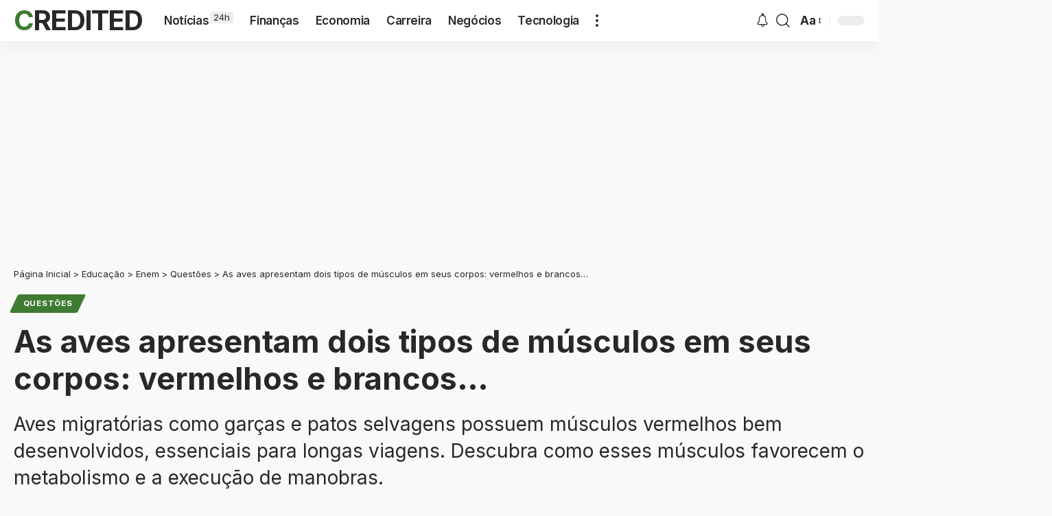

--- FILE ---
content_type: text/html; charset=UTF-8
request_url: https://credited.com.br/educacao/enem/questoes/as-aves-apresentam-dois-tipos-de-musculos-em-seus-corpos-vermelhos-e-brancos/
body_size: 15408
content:
<!DOCTYPE html><html lang="pt-BR" prefix="og: https://ogp.me/ns#"><head><meta charset="UTF-8" /><meta http-equiv="X-UA-Compatible" content="IE=edge" /><meta name="viewport" content="width=device-width, initial-scale=1.0" /><link rel="profile" href="https://gmpg.org/xfn/11" /><title>As aves apresentam dois tipos de músculos em seus corpos: vermelhos e brancos... - Credited</title><meta name="description" content="Aves migratórias como garças e patos selvagens possuem músculos vermelhos bem desenvolvidos, essenciais para longas viagens. Descubra como esses músculos favorecem o metabolismo e a execução de manobras."/><meta name="robots" content="follow, index, max-snippet:-1, max-video-preview:-1, max-image-preview:large"/><link rel="preload" as="style" onload="this.onload=null;this.rel='stylesheet'" id="rb-preload-gfonts" href="https://fonts.googleapis.com/css?family=Inter%3A200%2C300%2C400%2C500%2C600%2C700%2C800%2C900%2C100italic%2C200italic%2C300italic%2C400italic%2C500italic%2C600italic%2C700italic%2C800italic%2C900italic%7COxygen%3A400%2C700%7CEncode+Sans+Condensed%3A400%2C500%2C600%2C700%2C800&amp;display=swap" crossorigin><noscript><link rel="stylesheet" href="https://fonts.googleapis.com/css?family=Inter%3A200%2C300%2C400%2C500%2C600%2C700%2C800%2C900%2C100italic%2C200italic%2C300italic%2C400italic%2C500italic%2C600italic%2C700italic%2C800italic%2C900italic%7COxygen%3A400%2C700%7CEncode+Sans+Condensed%3A400%2C500%2C600%2C700%2C800&amp;display=swap"></noscript><link rel="canonical" href="https://credited.com.br/educacao/enem/questoes/as-aves-apresentam-dois-tipos-de-musculos-em-seus-corpos-vermelhos-e-brancos/" /><meta property="og:locale" content="pt_BR" /><meta property="og:type" content="article" /><meta property="og:title" content="As aves apresentam dois tipos de músculos em seus corpos: vermelhos e brancos... - Credited" /><meta property="og:description" content="Aves migratórias como garças e patos selvagens possuem músculos vermelhos bem desenvolvidos, essenciais para longas viagens. Descubra como esses músculos favorecem o metabolismo e a execução de manobras." /><meta property="og:url" content="https://credited.com.br/educacao/enem/questoes/as-aves-apresentam-dois-tipos-de-musculos-em-seus-corpos-vermelhos-e-brancos/" /><meta property="og:site_name" content="Credited" /><meta property="article:section" content="Questões" /><meta property="og:updated_time" content="2025-09-07T18:24:05-03:00" /><meta property="article:published_time" content="2023-11-15T01:21:16-03:00" /><meta property="article:modified_time" content="2025-09-07T18:24:05-03:00" /><meta name="twitter:card" content="summary_large_image" /><meta name="twitter:title" content="As aves apresentam dois tipos de músculos em seus corpos: vermelhos e brancos... - Credited" /><meta name="twitter:description" content="Aves migratórias como garças e patos selvagens possuem músculos vermelhos bem desenvolvidos, essenciais para longas viagens. Descubra como esses músculos favorecem o metabolismo e a execução de manobras." /><meta name="twitter:label1" content="Escrito por" /><meta name="twitter:data1" content="Redação" /><meta name="twitter:label2" content="Tempo para leitura" /><meta name="twitter:data2" content="Menos de um minuto" /> <script type="application/ld+json" class="rank-math-schema">{"@context":"https://schema.org","@graph":[{"@type":"Organization","@id":"https://credited.com.br/#organization","name":"Credited","logo":{"@type":"ImageObject","@id":"https://credited.com.br/#logo","url":"https://credited.com.br/wp-content/uploads/2024/04/icone.webp","contentUrl":"https://credited.com.br/wp-content/uploads/2024/04/icone.webp","caption":"Credited","inLanguage":"pt-BR","width":"512","height":"512"}},{"@type":"WebSite","@id":"https://credited.com.br/#website","url":"https://credited.com.br","name":"Credited","publisher":{"@id":"https://credited.com.br/#organization"},"inLanguage":"pt-BR"},{"@type":"BreadcrumbList","@id":"https://credited.com.br/educacao/enem/questoes/as-aves-apresentam-dois-tipos-de-musculos-em-seus-corpos-vermelhos-e-brancos/#breadcrumb","itemListElement":[{"@type":"ListItem","position":"1","item":{"@id":"https://credited.com.br","name":"P\u00e1gina Inicial"}},{"@type":"ListItem","position":"2","item":{"@id":"https://credited.com.br/educacao/","name":"Educa\u00e7\u00e3o"}},{"@type":"ListItem","position":"3","item":{"@id":"https://credited.com.br/educacao/enem/","name":"Enem"}},{"@type":"ListItem","position":"4","item":{"@id":"https://credited.com.br/educacao/enem/questoes/","name":"Quest\u00f5es"}},{"@type":"ListItem","position":"5","item":{"@id":"https://credited.com.br/educacao/enem/questoes/as-aves-apresentam-dois-tipos-de-musculos-em-seus-corpos-vermelhos-e-brancos/","name":"As aves apresentam dois tipos de m\u00fasculos em seus corpos: vermelhos e brancos&#8230;"}}]},{"@type":"WebPage","@id":"https://credited.com.br/educacao/enem/questoes/as-aves-apresentam-dois-tipos-de-musculos-em-seus-corpos-vermelhos-e-brancos/#webpage","url":"https://credited.com.br/educacao/enem/questoes/as-aves-apresentam-dois-tipos-de-musculos-em-seus-corpos-vermelhos-e-brancos/","name":"As aves apresentam dois tipos de m\u00fasculos em seus corpos: vermelhos e brancos... - Credited","datePublished":"2023-11-15T01:21:16-03:00","dateModified":"2025-09-07T18:24:05-03:00","isPartOf":{"@id":"https://credited.com.br/#website"},"inLanguage":"pt-BR","breadcrumb":{"@id":"https://credited.com.br/educacao/enem/questoes/as-aves-apresentam-dois-tipos-de-musculos-em-seus-corpos-vermelhos-e-brancos/#breadcrumb"}},{"@type":"Person","@id":"https://credited.com.br/author/redacao/","name":"Reda\u00e7\u00e3o","url":"https://credited.com.br/author/redacao/","image":{"@type":"ImageObject","@id":"https://credited.com.br/wp-content/uploads/letter-avatar/fb323fb5020839f076581e9763aca554.svg","url":"https://credited.com.br/wp-content/uploads/letter-avatar/fb323fb5020839f076581e9763aca554.svg","caption":"Reda\u00e7\u00e3o","inLanguage":"pt-BR"},"worksFor":{"@id":"https://credited.com.br/#organization"}},{"@type":"Article","headline":"As aves apresentam dois tipos de m\u00fasculos em seus corpos: vermelhos e brancos... - Credited","datePublished":"2023-11-15T01:21:16-03:00","dateModified":"2025-09-07T18:24:05-03:00","articleSection":"Quest\u00f5es","author":{"@id":"https://credited.com.br/author/redacao/","name":"Reda\u00e7\u00e3o"},"publisher":{"@id":"https://credited.com.br/#organization"},"description":"Aves migrat\u00f3rias como gar\u00e7as e patos selvagens possuem m\u00fasculos vermelhos bem desenvolvidos, essenciais para longas viagens. Descubra como esses m\u00fasculos favorecem o metabolismo e a execu\u00e7\u00e3o de manobras.","name":"As aves apresentam dois tipos de m\u00fasculos em seus corpos: vermelhos e brancos... - Credited","@id":"https://credited.com.br/educacao/enem/questoes/as-aves-apresentam-dois-tipos-de-musculos-em-seus-corpos-vermelhos-e-brancos/#richSnippet","isPartOf":{"@id":"https://credited.com.br/educacao/enem/questoes/as-aves-apresentam-dois-tipos-de-musculos-em-seus-corpos-vermelhos-e-brancos/#webpage"},"inLanguage":"pt-BR","mainEntityOfPage":{"@id":"https://credited.com.br/educacao/enem/questoes/as-aves-apresentam-dois-tipos-de-musculos-em-seus-corpos-vermelhos-e-brancos/#webpage"}}]}</script> <link rel='dns-prefetch' href='//partner.googleadservices.com' /><link rel='dns-prefetch' href='//tpc.googlesyndication.com' /><link rel='dns-prefetch' href='//adservice.google.com' /><link rel='dns-prefetch' href='//googleads.g.doubleclick.net' /><link rel='dns-prefetch' href='//gstatic.com' /><link rel='dns-prefetch' href='//fundingchoicesmessages.google.com' /><link rel='preconnect' href='//pagead2.googlesyndication.com' /><link rel='preconnect' href='//googleads.g.doubleclick.net' /><link rel='preconnect' href='//www.googletagmanager.com' /><link rel='preconnect' href='//fonts.gstatic.com' /><link rel='preconnect' href='//fonts.googleapis.com' /><link rel="alternate" type="application/rss+xml" title="Feed para Credited &raquo;" href="https://credited.com.br/feed/" /><link rel="alternate" type="application/rss+xml" title="Feed de comentários para Credited &raquo;" href="https://credited.com.br/comments/feed/" /><link rel="alternate" type="application/rss+xml" title="Feed de comentários para Credited &raquo; As aves apresentam dois tipos de músculos em seus corpos: vermelhos e brancos&#8230;" href="https://credited.com.br/educacao/enem/questoes/as-aves-apresentam-dois-tipos-de-musculos-em-seus-corpos-vermelhos-e-brancos/feed/" /><link rel="alternate" title="oEmbed (JSON)" type="application/json+oembed" href="https://credited.com.br/wp-json/oembed/1.0/embed?url=https%3A%2F%2Fcredited.com.br%2Feducacao%2Fenem%2Fquestoes%2Fas-aves-apresentam-dois-tipos-de-musculos-em-seus-corpos-vermelhos-e-brancos%2F" /><link rel="alternate" title="oEmbed (XML)" type="text/xml+oembed" href="https://credited.com.br/wp-json/oembed/1.0/embed?url=https%3A%2F%2Fcredited.com.br%2Feducacao%2Fenem%2Fquestoes%2Fas-aves-apresentam-dois-tipos-de-musculos-em-seus-corpos-vermelhos-e-brancos%2F&#038;format=xml" /><link data-optimized="2" rel="stylesheet" href="https://credited.com.br/wp-content/litespeed/css/e27ad29ecdf3f241caff06819c436c75.css?ver=65e1f" /> <script id="post-views-counter-frontend-js-before" type="litespeed/javascript">var pvcArgsFrontend={"mode":"js","postID":17406,"requestURL":"https:\/\/credited.com.br\/wp-admin\/admin-ajax.php","nonce":"5b5b98547e","dataStorage":"cookies","multisite":!1,"path":"\/","domain":""}</script> <link rel="preload" href="https://credited.com.br/wp-content/themes/foxiz/assets/fonts/icons.woff2?ver=2.5.0" as="font" type="font/woff2" crossorigin="anonymous"><link rel="https://api.w.org/" href="https://credited.com.br/wp-json/" /><link rel="alternate" title="JSON" type="application/json" href="https://credited.com.br/wp-json/wp/v2/posts/17406" /><link rel="EditURI" type="application/rsd+xml" title="RSD" href="https://credited.com.br/xmlrpc.php?rsd" /><meta name="generator" content="WordPress 6.9" /><link rel='shortlink' href='https://credited.com.br/?p=17406' /><meta name="generator" content="auto-sizes 1.7.0"><meta name="generator" content="dominant-color-images 1.2.0"><meta name="generator" content="performance-lab 4.0.1; plugins: auto-sizes, dominant-color-images, performant-translations, speculation-rules, web-worker-offloading, webp-uploads"><meta name="generator" content="performant-translations 1.2.0"><meta name="generator" content="web-worker-offloading 0.2.0"><meta name="generator" content="webp-uploads 2.6.1"><meta name="generator" content="speculation-rules 1.6.0">
 <script async src="https://www.googletagmanager.com/gtag/js?id=G-NCC2BHGMEY"></script> <script>window.dataLayer = window.dataLayer || [];

					function gtag() {
						dataLayer.push(arguments);
					}

					gtag('js', new Date());
					gtag('config', 'G-NCC2BHGMEY');</script> <link rel="amphtml" href="https://credited.com.br/educacao/enem/questoes/as-aves-apresentam-dois-tipos-de-musculos-em-seus-corpos-vermelhos-e-brancos/?amp=1"><link rel="icon" href="https://credited.com.br/wp-content/uploads/2024/04/cropped-icone-32x32.webp" sizes="32x32" /><link rel="icon" href="https://credited.com.br/wp-content/uploads/2024/04/cropped-icone-192x192.webp" sizes="192x192" /><link rel="apple-touch-icon" href="https://credited.com.br/wp-content/uploads/2024/04/cropped-icone-180x180.webp" /><meta name="msapplication-TileImage" content="https://credited.com.br/wp-content/uploads/2024/04/cropped-icone-270x270.webp" /> <script async src="https://pagead2.googlesyndication.com/pagead/js/adsbygoogle.js?client=ca-pub-2388923980037875" crossorigin="anonymous"></script> </head><body class="wp-singular post-template-default single single-post postid-17406 single-format-standard wp-custom-logo wp-embed-responsive wp-theme-foxiz wp-child-theme-foxiz-child elementor-default elementor-kit-14672 menu-ani-1 hover-ani-1 btn-ani-1 btn-transform-1 is-rm-1 lmeta-dot loader-1 dark-sw-1 mtax-1 toc-smooth is-hd-1 is-standard-1a is-backtop none-m-backtop  dark-opacity is-jscount" data-theme="browser"> <script type="litespeed/javascript">(function(){const yesStorage=()=>{let storage;try{storage=window.localStorage;storage.setItem('__rbStorageSet','x');storage.removeItem('__rbStorageSet');return!0}catch{return!1}};let currentMode=null;const darkModeID='RubyDarkMode';currentMode=yesStorage()?localStorage.getItem(darkModeID)||null:'default';if(!currentMode){if(window.matchMedia&&yesStorage()){currentMode=window.matchMedia('(prefers-color-scheme: dark)').matches?'dark':'default';localStorage.setItem(darkModeID,currentMode)}}
document.body.setAttribute('data-theme',currentMode==='dark'?'dark':'default')})()</script> <div class="site-outer"><div id="site-header" class="header-wrap rb-section header-set-1 header-1 header-wrapper style-shadow has-quick-menu"><aside id="rb-privacy" class="privacy-bar privacy-left"><div class="privacy-inner"><div class="privacy-content">Ao utilizar este site, você concorda com a <a href="https://credited.com.br/politica-de-privacidade/">Política de Privacidade</a> e os <a href="https://credited.com.br/termos-de-uso/">Termos de Uso</a>.</div><div class="privacy-dismiss"><a id="privacy-trigger" href="#" role="button" class="privacy-dismiss-btn is-btn"><span>Aceitar</span></a></div></div></aside><div class="reading-indicator"><span id="reading-progress"></span></div><div id="navbar-outer" class="navbar-outer"><div id="sticky-holder" class="sticky-holder"><div class="navbar-wrap"><div class="rb-container edge-padding"><div class="navbar-inner"><div class="navbar-left"><div class="logo-wrap is-text-logo site-branding"><p class="logo-title h1">
<a href="https://credited.com.br/" title="Credited">Credited</a></p><p class="site-description is-hidden">Portal de conteúdos confiáveis</p></div><nav id="site-navigation" class="main-menu-wrap" aria-label="main menu"><ul id="menu-main" class="main-menu rb-menu large-menu" itemscope itemtype="https://www.schema.org/SiteNavigationElement"><li id="menu-item-65878" class="menu-item menu-item-type-custom menu-item-object-custom menu-item-65878"><a href="https://credited.com.br/noticias/"><span>Notícias<span class="menu-sub-title meta-text">24h</span></span></a></li><li id="menu-item-17178" class="menu-item menu-item-type-taxonomy menu-item-object-category menu-item-17178"><a href="https://credited.com.br/financas/"><span>Finanças</span></a></li><li id="menu-item-22724" class="menu-item menu-item-type-taxonomy menu-item-object-category menu-item-22724"><a href="https://credited.com.br/economia/"><span>Economia</span></a></li><li id="menu-item-22725" class="menu-item menu-item-type-taxonomy menu-item-object-category menu-item-22725"><a href="https://credited.com.br/carreira/"><span>Carreira</span></a></li><li id="menu-item-22727" class="menu-item menu-item-type-taxonomy menu-item-object-category menu-item-22727"><a href="https://credited.com.br/negocios/"><span>Negócios</span></a></li><li id="menu-item-22726" class="menu-item menu-item-type-taxonomy menu-item-object-category menu-item-22726"><a href="https://credited.com.br/tecnologia/"><span>Tecnologia</span></a></li></ul></nav><div class="more-section-outer menu-has-child-flex menu-has-child-mega-columns layout-col-4">
<a class="more-trigger icon-holder" href="#" rel="nofollow" role="button" data-title="Mais" aria-label="more">
<span class="dots-icon"><span></span><span></span><span></span></span> </a><div id="rb-more" class="more-section flex-dropdown"><div class="more-section-inner"><div class="more-content"><div class="header-search-form is-form-layout">
<span class="h5">Pesquisar</span><form method="get" action="https://credited.com.br/" class="rb-search-form"  data-search="post" data-limit="0" data-follow="0" data-tax="category" data-dsource="0"  data-ptype=""><div class="search-form-inner"><span class="search-icon"><i class="rbi rbi-search" aria-hidden="true"></i></span><span class="search-text"><input type="text" class="field" placeholder="O que você procura?" value="" name="s"/></span><span class="rb-search-submit"><input type="submit" value="Pesquisar"/><i class="rbi rbi-cright" aria-hidden="true"></i></span></div></form></div><div class="mega-columns"><div class="more-col"><div id="nav_menu-11" class="rb-section clearfix widget_nav_menu"><div class="menu-more-1-container"><ul id="menu-more-1" class="menu"><li id="menu-item-22728" class="menu-item menu-item-type-taxonomy menu-item-object-category menu-item-22728"><a href="https://credited.com.br/animais/"><span>Animais</span></a></li><li id="menu-item-22729" class="menu-item menu-item-type-taxonomy menu-item-object-category menu-item-22729"><a href="https://credited.com.br/automoveis/"><span>Automóveis</span></a></li><li id="menu-item-22730" class="menu-item menu-item-type-taxonomy menu-item-object-category menu-item-22730"><a href="https://credited.com.br/casa-e-decoracao/"><span>Casa e Decoração</span></a></li><li id="menu-item-22731" class="menu-item menu-item-type-taxonomy menu-item-object-category menu-item-22731"><a href="https://credited.com.br/ciencia/"><span>Ciência</span></a></li><li id="menu-item-22740" class="menu-item menu-item-type-taxonomy menu-item-object-category current-post-ancestor menu-item-22740"><a href="https://credited.com.br/educacao/"><span>Educação</span></a></li></ul></div></div></div><div class="more-col"><div id="nav_menu-12" class="rb-section clearfix widget_nav_menu"><div class="menu-more-2-container"><ul id="menu-more-2" class="menu"><li id="menu-item-22737" class="menu-item menu-item-type-taxonomy menu-item-object-category menu-item-22737"><a href="https://credited.com.br/entretenimento/"><span>Entretenimento</span></a></li><li id="menu-item-22738" class="menu-item menu-item-type-taxonomy menu-item-object-category menu-item-22738"><a href="https://credited.com.br/gastronomia/"><span>Gastronomia</span></a></li><li id="menu-item-22739" class="menu-item menu-item-type-taxonomy menu-item-object-category menu-item-22739"><a href="https://credited.com.br/guia-de-compras/"><span>Guia de Compras</span></a></li><li id="menu-item-22741" class="menu-item menu-item-type-taxonomy menu-item-object-category menu-item-22741"><a href="https://credited.com.br/marketing-digital/"><span>Marketing Digital</span></a></li><li id="menu-item-22742" class="menu-item menu-item-type-taxonomy menu-item-object-category menu-item-22742"><a href="https://credited.com.br/mensagens/"><span>Mensagens</span></a></li></ul></div></div></div><div class="more-col"><div id="nav_menu-13" class="rb-section clearfix widget_nav_menu"><div class="menu-more-3-container"><ul id="menu-more-3" class="menu"><li id="menu-item-22743" class="menu-item menu-item-type-taxonomy menu-item-object-category menu-item-22743"><a href="https://credited.com.br/nomes-e-apelidos/"><span>Nomes e Apelidos</span></a></li><li id="menu-item-22744" class="menu-item menu-item-type-taxonomy menu-item-object-category menu-item-22744"><a href="https://credited.com.br/relacionamentos/"><span>Relacionamentos</span></a></li><li id="menu-item-22745" class="menu-item menu-item-type-taxonomy menu-item-object-category menu-item-22745"><a href="https://credited.com.br/saude/"><span>Saúde</span></a></li><li id="menu-item-22747" class="menu-item menu-item-type-taxonomy menu-item-object-category menu-item-22747"><a href="https://credited.com.br/significados/"><span>Significados</span></a></li><li id="menu-item-22746" class="menu-item menu-item-type-taxonomy menu-item-object-category menu-item-22746"><a href="https://credited.com.br/simbolos-e-emojis/"><span>Símbolos e Emojis</span></a></li></ul></div></div></div><div class="more-col"><div id="nav_menu-16" class="rb-section clearfix widget_nav_menu"><div class="menu-more-4-container"><ul id="menu-more-4" class="menu"><li id="menu-item-22749" class="menu-item menu-item-type-taxonomy menu-item-object-category menu-item-22749"><a href="https://credited.com.br/telecomunicacoes/"><span>Telecomunicações</span></a></li><li id="menu-item-22750" class="menu-item menu-item-type-taxonomy menu-item-object-category menu-item-22750"><a href="https://credited.com.br/utilidades/"><span>Utilidades</span></a></li><li id="menu-item-22752" class="menu-item menu-item-type-taxonomy menu-item-object-category menu-item-22752"><a href="https://credited.com.br/ferramentas/"><span>Ferramentas</span></a></li><li id="menu-item-62554" class="menu-item menu-item-type-custom menu-item-object-custom menu-item-62554"><a href="https://credited.com.br/story/"><span>Web Stories</span></a></li></ul></div></div></div></div></div><div class="collapse-footer"><div class="collapse-footer-menu"><ul id="menu-sobre" class="collapse-footer-menu-inner"><li id="menu-item-8562" class="menu-item menu-item-type-post_type menu-item-object-page menu-item-8562"><a href="https://credited.com.br/contato/"><span>Contato</span></a></li><li id="menu-item-22714" class="menu-item menu-item-type-post_type menu-item-object-page menu-item-22714"><a href="https://credited.com.br/politica-de-privacidade/"><span>Política de Privacidade</span></a></li><li id="menu-item-22715" class="menu-item menu-item-type-post_type menu-item-object-page menu-item-22715"><a href="https://credited.com.br/termos-de-uso/"><span>Termos de Uso</span></a></li></ul></div></div></div></div></div></div><div class="navbar-right"><div class="wnav-holder header-dropdown-outer"><div class="dropdown-trigger notification-icon notification-trigger">
<span class="notification-icon-inner" data-title="Notificação">
<span class="notification-icon-holder">
<i class="rbi rbi-notification wnav-icon" aria-hidden="true"></i>
<span class="notification-info"></span>
</span>
</span></div><div class="header-dropdown notification-dropdown"><div class="notification-popup"><div class="notification-header">
<span class="h4">Notificação</span></div><div class="notification-content"><div class="scroll-holder"><div class="rb-notification ecat-l-dot is-feat-right" data-interval="12"></div></div></div></div></div></div><div class="wnav-holder w-header-search header-dropdown-outer">
<a href="#" role="button" data-title="Pesquisar" class="icon-holder header-element search-btn more-trigger" aria-label="Search">
<i class="rbi rbi-search wnav-icon" aria-hidden="true"></i>							</a></div><div class="wnav-holder font-resizer">
<a href="#" role="button" class="font-resizer-trigger" data-title="Redimensionador de fontes"><span class="screen-reader-text">Redimensionador de fontes</span><strong>Aa</strong></a></div><div class="dark-mode-toggle-wrap"><div class="dark-mode-toggle">
<span class="dark-mode-slide">
<i class="dark-mode-slide-btn mode-icon-dark" data-title="Mudar para Luz"><svg class="svg-icon svg-mode-dark" aria-hidden="true" role="img" focusable="false" xmlns="http://www.w3.org/2000/svg" viewBox="0 0 1024 1024"><path fill="currentColor" d="M968.172 426.83c-2.349-12.673-13.274-21.954-26.16-22.226-12.876-0.22-24.192 8.54-27.070 21.102-27.658 120.526-133.48 204.706-257.334 204.706-145.582 0-264.022-118.44-264.022-264.020 0-123.86 84.18-229.676 204.71-257.33 12.558-2.88 21.374-14.182 21.102-27.066s-9.548-23.81-22.22-26.162c-27.996-5.196-56.654-7.834-85.176-7.834-123.938 0-240.458 48.266-328.098 135.904-87.638 87.638-135.902 204.158-135.902 328.096s48.264 240.458 135.902 328.096c87.64 87.638 204.16 135.904 328.098 135.904s240.458-48.266 328.098-135.904c87.638-87.638 135.902-204.158 135.902-328.096 0-28.498-2.638-57.152-7.828-85.17z"></path></svg></i>
<i class="dark-mode-slide-btn mode-icon-default" data-title="Mudar para Escuro"><svg class="svg-icon svg-mode-light" aria-hidden="true" role="img" focusable="false" xmlns="http://www.w3.org/2000/svg" viewBox="0 0 232.447 232.447"><path fill="currentColor" d="M116.211,194.8c-4.143,0-7.5,3.357-7.5,7.5v22.643c0,4.143,3.357,7.5,7.5,7.5s7.5-3.357,7.5-7.5V202.3 C123.711,198.157,120.354,194.8,116.211,194.8z" /><path fill="currentColor" d="M116.211,37.645c4.143,0,7.5-3.357,7.5-7.5V7.505c0-4.143-3.357-7.5-7.5-7.5s-7.5,3.357-7.5,7.5v22.641 C108.711,34.288,112.068,37.645,116.211,37.645z" /><path fill="currentColor" d="M50.054,171.78l-16.016,16.008c-2.93,2.929-2.931,7.677-0.003,10.606c1.465,1.466,3.385,2.198,5.305,2.198 c1.919,0,3.838-0.731,5.302-2.195l16.016-16.008c2.93-2.929,2.931-7.677,0.003-10.606C57.731,168.852,52.982,168.851,50.054,171.78 z" /><path fill="currentColor" d="M177.083,62.852c1.919,0,3.838-0.731,5.302-2.195L198.4,44.649c2.93-2.929,2.931-7.677,0.003-10.606 c-2.93-2.932-7.679-2.931-10.607-0.003l-16.016,16.008c-2.93,2.929-2.931,7.677-0.003,10.607 C173.243,62.12,175.163,62.852,177.083,62.852z" /><path fill="currentColor" d="M37.645,116.224c0-4.143-3.357-7.5-7.5-7.5H7.5c-4.143,0-7.5,3.357-7.5,7.5s3.357,7.5,7.5,7.5h22.645 C34.287,123.724,37.645,120.366,37.645,116.224z" /><path fill="currentColor" d="M224.947,108.724h-22.652c-4.143,0-7.5,3.357-7.5,7.5s3.357,7.5,7.5,7.5h22.652c4.143,0,7.5-3.357,7.5-7.5 S229.09,108.724,224.947,108.724z" /><path fill="currentColor" d="M50.052,60.655c1.465,1.465,3.384,2.197,5.304,2.197c1.919,0,3.839-0.732,5.303-2.196c2.93-2.929,2.93-7.678,0.001-10.606 L44.652,34.042c-2.93-2.93-7.679-2.929-10.606-0.001c-2.93,2.929-2.93,7.678-0.001,10.606L50.052,60.655z" /><path fill="currentColor" d="M182.395,171.782c-2.93-2.929-7.679-2.93-10.606-0.001c-2.93,2.929-2.93,7.678-0.001,10.607l16.007,16.008 c1.465,1.465,3.384,2.197,5.304,2.197c1.919,0,3.839-0.732,5.303-2.196c2.93-2.929,2.93-7.678,0.001-10.607L182.395,171.782z" /><path fill="currentColor" d="M116.22,48.7c-37.232,0-67.523,30.291-67.523,67.523s30.291,67.523,67.523,67.523s67.522-30.291,67.522-67.523 S153.452,48.7,116.22,48.7z M116.22,168.747c-28.962,0-52.523-23.561-52.523-52.523S87.258,63.7,116.22,63.7 c28.961,0,52.522,23.562,52.522,52.523S145.181,168.747,116.22,168.747z" /></svg></i>
</span></div></div></div></div></div></div><div id="header-mobile" class="header-mobile mh-style-shadow"><div class="header-mobile-wrap"><div class="mbnav edge-padding"><div class="navbar-left"><div class="mobile-toggle-wrap">
<a href="#" class="mobile-menu-trigger" role="button" rel="nofollow" aria-label="Open mobile menu">		<span class="burger-icon"><span></span><span></span><span></span></span>
</a></div><div class="logo-wrap is-text-logo site-branding"><p class="logo-title h1">
<a href="https://credited.com.br/" title="Credited">Credited</a></p><p class="site-description is-hidden">Portal de conteúdos confiáveis</p></div></div><div class="navbar-right">
<a role="button" href="#" class="mobile-menu-trigger mobile-search-icon" aria-label="search"><i class="rbi rbi-search wnav-icon" aria-hidden="true"></i></a><div class="wnav-holder font-resizer">
<a href="#" role="button" class="font-resizer-trigger" data-title="Redimensionador de fontes"><span class="screen-reader-text">Redimensionador de fontes</span><strong>Aa</strong></a></div><div class="dark-mode-toggle-wrap"><div class="dark-mode-toggle">
<span class="dark-mode-slide">
<i class="dark-mode-slide-btn mode-icon-dark" data-title="Mudar para Luz"><svg class="svg-icon svg-mode-dark" aria-hidden="true" role="img" focusable="false" xmlns="http://www.w3.org/2000/svg" viewBox="0 0 1024 1024"><path fill="currentColor" d="M968.172 426.83c-2.349-12.673-13.274-21.954-26.16-22.226-12.876-0.22-24.192 8.54-27.070 21.102-27.658 120.526-133.48 204.706-257.334 204.706-145.582 0-264.022-118.44-264.022-264.020 0-123.86 84.18-229.676 204.71-257.33 12.558-2.88 21.374-14.182 21.102-27.066s-9.548-23.81-22.22-26.162c-27.996-5.196-56.654-7.834-85.176-7.834-123.938 0-240.458 48.266-328.098 135.904-87.638 87.638-135.902 204.158-135.902 328.096s48.264 240.458 135.902 328.096c87.64 87.638 204.16 135.904 328.098 135.904s240.458-48.266 328.098-135.904c87.638-87.638 135.902-204.158 135.902-328.096 0-28.498-2.638-57.152-7.828-85.17z"></path></svg></i>
<i class="dark-mode-slide-btn mode-icon-default" data-title="Mudar para Escuro"><svg class="svg-icon svg-mode-light" aria-hidden="true" role="img" focusable="false" xmlns="http://www.w3.org/2000/svg" viewBox="0 0 232.447 232.447"><path fill="currentColor" d="M116.211,194.8c-4.143,0-7.5,3.357-7.5,7.5v22.643c0,4.143,3.357,7.5,7.5,7.5s7.5-3.357,7.5-7.5V202.3 C123.711,198.157,120.354,194.8,116.211,194.8z" /><path fill="currentColor" d="M116.211,37.645c4.143,0,7.5-3.357,7.5-7.5V7.505c0-4.143-3.357-7.5-7.5-7.5s-7.5,3.357-7.5,7.5v22.641 C108.711,34.288,112.068,37.645,116.211,37.645z" /><path fill="currentColor" d="M50.054,171.78l-16.016,16.008c-2.93,2.929-2.931,7.677-0.003,10.606c1.465,1.466,3.385,2.198,5.305,2.198 c1.919,0,3.838-0.731,5.302-2.195l16.016-16.008c2.93-2.929,2.931-7.677,0.003-10.606C57.731,168.852,52.982,168.851,50.054,171.78 z" /><path fill="currentColor" d="M177.083,62.852c1.919,0,3.838-0.731,5.302-2.195L198.4,44.649c2.93-2.929,2.931-7.677,0.003-10.606 c-2.93-2.932-7.679-2.931-10.607-0.003l-16.016,16.008c-2.93,2.929-2.931,7.677-0.003,10.607 C173.243,62.12,175.163,62.852,177.083,62.852z" /><path fill="currentColor" d="M37.645,116.224c0-4.143-3.357-7.5-7.5-7.5H7.5c-4.143,0-7.5,3.357-7.5,7.5s3.357,7.5,7.5,7.5h22.645 C34.287,123.724,37.645,120.366,37.645,116.224z" /><path fill="currentColor" d="M224.947,108.724h-22.652c-4.143,0-7.5,3.357-7.5,7.5s3.357,7.5,7.5,7.5h22.652c4.143,0,7.5-3.357,7.5-7.5 S229.09,108.724,224.947,108.724z" /><path fill="currentColor" d="M50.052,60.655c1.465,1.465,3.384,2.197,5.304,2.197c1.919,0,3.839-0.732,5.303-2.196c2.93-2.929,2.93-7.678,0.001-10.606 L44.652,34.042c-2.93-2.93-7.679-2.929-10.606-0.001c-2.93,2.929-2.93,7.678-0.001,10.606L50.052,60.655z" /><path fill="currentColor" d="M182.395,171.782c-2.93-2.929-7.679-2.93-10.606-0.001c-2.93,2.929-2.93,7.678-0.001,10.607l16.007,16.008 c1.465,1.465,3.384,2.197,5.304,2.197c1.919,0,3.839-0.732,5.303-2.196c2.93-2.929,2.93-7.678,0.001-10.607L182.395,171.782z" /><path fill="currentColor" d="M116.22,48.7c-37.232,0-67.523,30.291-67.523,67.523s30.291,67.523,67.523,67.523s67.522-30.291,67.522-67.523 S153.452,48.7,116.22,48.7z M116.22,168.747c-28.962,0-52.523-23.561-52.523-52.523S87.258,63.7,116.22,63.7 c28.961,0,52.522,23.562,52.522,52.523S145.181,168.747,116.22,168.747z" /></svg></i>
</span></div></div></div></div><div class="mobile-qview"><ul id="menu-quick-1" class="mobile-qview-inner"><li class="menu-item menu-item-type-taxonomy menu-item-object-category menu-item-15461"><a href="https://credited.com.br/financas/"><span>Finanças</span></a></li><li class="menu-item menu-item-type-taxonomy menu-item-object-category menu-item-22759"><a href="https://credited.com.br/economia/"><span>Economia</span></a></li><li class="menu-item menu-item-type-taxonomy menu-item-object-category menu-item-22758"><a href="https://credited.com.br/carreira/"><span>Carreira</span></a></li><li class="menu-item menu-item-type-taxonomy menu-item-object-category menu-item-22760"><a href="https://credited.com.br/negocios/"><span>Negócios</span></a></li><li class="menu-item menu-item-type-taxonomy menu-item-object-category menu-item-15463"><a href="https://credited.com.br/tecnologia/"><span>Tecnologia</span></a></li></ul></div></div><div class="mobile-collapse"><div class="collapse-holder"><div class="collapse-inner"><div class="mobile-search-form edge-padding"><div class="header-search-form is-form-layout">
<span class="h5">Pesquisar</span><form method="get" action="https://credited.com.br/" class="rb-search-form"  data-search="post" data-limit="0" data-follow="0" data-tax="category" data-dsource="0"  data-ptype=""><div class="search-form-inner"><span class="search-icon"><i class="rbi rbi-search" aria-hidden="true"></i></span><span class="search-text"><input type="text" class="field" placeholder="O que você procura?" value="" name="s"/></span><span class="rb-search-submit"><input type="submit" value="Pesquisar"/><i class="rbi rbi-cright" aria-hidden="true"></i></span></div></form></div></div><nav class="mobile-menu-wrap edge-padding"><ul id="mobile-menu" class="mobile-menu"><li id="menu-item-65882" class="menu-item menu-item-type-custom menu-item-object-custom menu-item-65882"><a href="https://credited.com.br/noticias/"><span>Notícias</span></a></li><li id="menu-item-17182" class="menu-item menu-item-type-custom menu-item-object-custom menu-item-has-children menu-item-17182"><a href="#"><span>Categorias</span></a><ul class="sub-menu"><li id="menu-item-13454" class="menu-item menu-item-type-taxonomy menu-item-object-category menu-item-13454"><a href="https://credited.com.br/financas/"><span>Finanças</span></a></li><li id="menu-item-19461" class="menu-item menu-item-type-taxonomy menu-item-object-category menu-item-19461"><a href="https://credited.com.br/economia/"><span>Economia</span></a></li><li id="menu-item-22107" class="menu-item menu-item-type-taxonomy menu-item-object-category menu-item-22107"><a href="https://credited.com.br/carreira/"><span>Carreira</span></a></li><li id="menu-item-22111" class="menu-item menu-item-type-taxonomy menu-item-object-category menu-item-22111"><a href="https://credited.com.br/negocios/"><span>Negócios</span></a></li><li id="menu-item-13478" class="menu-item menu-item-type-taxonomy menu-item-object-category menu-item-13478"><a href="https://credited.com.br/tecnologia/"><span>Tecnologia</span></a></li><li id="menu-item-22754" class="menu-item menu-item-type-taxonomy menu-item-object-category menu-item-22754"><a href="https://credited.com.br/marketing-digital/"><span>Marketing Digital</span></a></li><li id="menu-item-13439" class="menu-item menu-item-type-taxonomy menu-item-object-category menu-item-13439"><a href="https://credited.com.br/automoveis/"><span>Automóveis</span></a></li><li id="menu-item-19462" class="menu-item menu-item-type-taxonomy menu-item-object-category current-post-ancestor menu-item-19462"><a href="https://credited.com.br/educacao/"><span>Educação</span></a></li><li id="menu-item-13440" class="menu-item menu-item-type-taxonomy menu-item-object-category menu-item-13440"><a href="https://credited.com.br/casa-e-decoracao/"><span>Casa e Decoração</span></a></li><li id="menu-item-15306" class="menu-item menu-item-type-taxonomy menu-item-object-category menu-item-15306"><a href="https://credited.com.br/guia-de-compras/"><span>Guia de Compras</span></a></li><li id="menu-item-13449" class="menu-item menu-item-type-taxonomy menu-item-object-category menu-item-13449"><a href="https://credited.com.br/entretenimento/"><span>Entretenimento</span></a></li><li id="menu-item-13472" class="menu-item menu-item-type-taxonomy menu-item-object-category menu-item-13472"><a href="https://credited.com.br/relacionamentos/"><span>Relacionamentos</span></a></li><li id="menu-item-22113" class="menu-item menu-item-type-taxonomy menu-item-object-category menu-item-22113"><a href="https://credited.com.br/saude/"><span>Saúde</span></a></li><li id="menu-item-22109" class="menu-item menu-item-type-taxonomy menu-item-object-category menu-item-22109"><a href="https://credited.com.br/gastronomia/"><span>Gastronomia</span></a></li><li id="menu-item-19460" class="menu-item menu-item-type-taxonomy menu-item-object-category menu-item-19460"><a href="https://credited.com.br/animais/"><span>Animais</span></a></li><li id="menu-item-22116" class="menu-item menu-item-type-taxonomy menu-item-object-category menu-item-22116"><a href="https://credited.com.br/telecomunicacoes/"><span>Telecomunicações</span></a></li><li id="menu-item-22114" class="menu-item menu-item-type-taxonomy menu-item-object-category menu-item-22114"><a href="https://credited.com.br/significados/"><span>Significados</span></a></li><li id="menu-item-13483" class="menu-item menu-item-type-taxonomy menu-item-object-category menu-item-13483"><a href="https://credited.com.br/utilidades/"><span>Utilidades</span></a></li><li id="menu-item-22110" class="menu-item menu-item-type-taxonomy menu-item-object-category menu-item-22110"><a href="https://credited.com.br/mensagens/"><span>Mensagens</span></a></li><li id="menu-item-22112" class="menu-item menu-item-type-taxonomy menu-item-object-category menu-item-22112"><a href="https://credited.com.br/nomes-e-apelidos/"><span>Nomes e Apelidos</span></a></li><li id="menu-item-22115" class="menu-item menu-item-type-taxonomy menu-item-object-category menu-item-22115"><a href="https://credited.com.br/simbolos-e-emojis/"><span>Símbolos e Emojis</span></a></li></ul></li><li id="menu-item-22753" class="menu-item menu-item-type-taxonomy menu-item-object-category menu-item-22753"><a href="https://credited.com.br/ferramentas/"><span>Ferramentas</span></a></li></ul></nav><div class="collapse-sections"><div class="mobile-socials">
<span class="mobile-social-title h6">Siga-nos</span>
<a class="social-link-facebook" aria-label="Facebook" data-title="Facebook" href="https://www.facebook.com/creditednews/" target="_blank" rel="noopener nofollow"><i class="rbi rbi-facebook" aria-hidden="true"></i></a><a class="social-link-twitter" aria-label="X" data-title="X" href="https://twitter.com/creditednews/" target="_blank" rel="noopener nofollow"><i class="rbi rbi-twitter" aria-hidden="true"></i></a><a class="social-link-google-news" aria-label="Google News" data-title="Google News" href="https://news.google.com/publications/CAAqBwgKMPD9ngsw_Ye3Aw" target="_blank" rel="noopener nofollow"><i class="rbi rbi-gnews" aria-hidden="true"></i></a><a class="social-link-instagram" aria-label="Instagram" data-title="Instagram" href="https://www.instagram.com/creditednews/" target="_blank" rel="noopener nofollow"><i class="rbi rbi-instagram" aria-hidden="true"></i></a><a class="social-link-pinterest" aria-label="Pinterest" data-title="Pinterest" href="https://br.pinterest.com/creditednews/" target="_blank" rel="noopener nofollow"><i class="rbi rbi-pinterest" aria-hidden="true"></i></a><a class="social-link-linkedin" aria-label="LinkedIn" data-title="LinkedIn" href="https://www.linkedin.com/company/creditedbr" target="_blank" rel="noopener nofollow"><i class="rbi rbi-linkedin" aria-hidden="true"></i></a></div></div></div></div></div></div></div></div><div id="widget-ad-script-2" class="widget header-ad-widget rb-section widget-ad-script"><div class="ad-wrap ad-script-wrap"><div class="ad-script non-adsense edge-padding"><div style="min-height:280px">
<ins class="adsbygoogle"
style="display:block"
data-ad-client="ca-pub-2388923980037875"
data-ad-slot="9043546612"
data-ad-format="auto"
data-full-width-responsive="true"></ins> <script>(adsbygoogle = window.adsbygoogle || []).push({});</script> </div></div></div></div></div><div class="site-wrap"><div class="single-standard-1 standard-1a is-sidebar-right sticky-sidebar"><div class="rb-s-container edge-padding"><article id="post-17406" class="post-17406 post type-post status-publish format-standard category-questoes"><header class="single-header"><nav aria-label="breadcrumbs" class="breadcrumb-wrap rank-math-breadcrumb s-breadcrumb"><p class="breadcrumb-inner"><a href="https://credited.com.br">Página Inicial</a><span class="separator"> &gt; </span><a href="https://credited.com.br/educacao/">Educação</a><span class="separator"> &gt; </span><a href="https://credited.com.br/educacao/enem/">Enem</a><span class="separator"> &gt; </span><a href="https://credited.com.br/educacao/enem/questoes/">Questões</a><span class="separator"> &gt; </span><span class="last">As aves apresentam dois tipos de músculos em seus corpos: vermelhos e brancos&#8230;</span></p></nav><div class="s-cats ecat-bg-1 ecat-size-big"><div class="p-categories"><a class="p-category category-id-3306" href="https://credited.com.br/educacao/enem/questoes/" rel="category">Questões</a></div></div><h1 class="s-title fw-headline">As aves apresentam dois tipos de músculos em seus corpos: vermelhos e brancos&#8230;</h1><h2 class="s-tagline fw-tagline">Aves migratórias como garças e patos selvagens possuem músculos vermelhos bem desenvolvidos, essenciais para longas viagens. Descubra como esses músculos favorecem o metabolismo e a execução de manobras.</h2></header><div class="grid-container"><div class="s-ct"><div class="single-meta meta-s-default yes-minimal"><div class="smeta-in"><div class="smeta-sec"><div class="p-meta"><div class="meta-inner is-meta"><div class="meta-el">
<span class="meta-label">Escrito por </span>
<a class="meta-author-url meta-author" href="https://credited.com.br/author/redacao/">Redação</a></div><div class="meta-el meta-date">
<time class="date published" datetime="2023-11-15T01:21:16-03:00">Publicado 15 de novembro de 2023</time></div></div></div></div></div><div class="smeta-extra"><div class="t-shared-sec tooltips-n has-read-meta is-color"><div class="t-shared-header is-meta">
<i class="rbi rbi-share" aria-hidden="true"></i><span class="share-label">Compartilhar</span></div><div class="effect-fadeout">			<a class="share-action share-trigger icon-facebook" aria-label="Share on Facebook" href="https://www.facebook.com/sharer.php?u=https%3A%2F%2Fcredited.com.br%2Feducacao%2Fenem%2Fquestoes%2Fas-aves-apresentam-dois-tipos-de-musculos-em-seus-corpos-vermelhos-e-brancos%2F" data-title="Facebook" rel="nofollow noopener"><i class="rbi rbi-facebook" aria-hidden="true"></i></a>
<a class="share-action share-trigger icon-twitter" aria-label="Share on X" href="https://twitter.com/intent/tweet?text=As+aves+apresentam+dois+tipos+de+m%C3%BAsculos+em+seus+corpos%3A+vermelhos+e+brancos%E2%80%A6&amp;url=https%3A%2F%2Fcredited.com.br%2Feducacao%2Fenem%2Fquestoes%2Fas-aves-apresentam-dois-tipos-de-musculos-em-seus-corpos-vermelhos-e-brancos%2F&amp;via=creditednews" data-title="X" rel="nofollow noopener">
<i class="rbi rbi-twitter" aria-hidden="true"></i></a>
<a class="share-action icon-whatsapp is-web" aria-label="Share on Whatsapp" href="https://web.whatsapp.com/send?text=As+aves+apresentam+dois+tipos+de+m%C3%BAsculos+em+seus+corpos%3A+vermelhos+e+brancos%E2%80%A6 &#9758; https%3A%2F%2Fcredited.com.br%2Feducacao%2Fenem%2Fquestoes%2Fas-aves-apresentam-dois-tipos-de-musculos-em-seus-corpos-vermelhos-e-brancos%2F" target="_blank" data-title="WhatsApp" rel="nofollow noopener"><i class="rbi rbi-whatsapp" aria-hidden="true"></i></a>
<a class="share-action icon-whatsapp is-mobile" aria-label="Share on Whatsapp" href="whatsapp://send?text=As+aves+apresentam+dois+tipos+de+m%C3%BAsculos+em+seus+corpos%3A+vermelhos+e+brancos%E2%80%A6 &#9758; https%3A%2F%2Fcredited.com.br%2Feducacao%2Fenem%2Fquestoes%2Fas-aves-apresentam-dois-tipos-de-musculos-em-seus-corpos-vermelhos-e-brancos%2F" target="_blank" data-title="WhatsApp" rel="nofollow noopener"><i class="rbi rbi-whatsapp" aria-hidden="true"></i></a>
<a class="share-action share-trigger icon-telegram" aria-label="Share on Telegram" href="https://t.me/share/?url=https%3A%2F%2Fcredited.com.br%2Feducacao%2Fenem%2Fquestoes%2Fas-aves-apresentam-dois-tipos-de-musculos-em-seus-corpos-vermelhos-e-brancos%2F&amp;text=As+aves+apresentam+dois+tipos+de+m%C3%BAsculos+em+seus+corpos%3A+vermelhos+e+brancos%E2%80%A6" data-title="Telegram" rel="nofollow noopener"><i class="rbi rbi-telegram" aria-hidden="true"></i></a>
<a class="share-action native-share-trigger more-icon" aria-label="More" href="#" rel="nofollow" role="button" data-link="https://credited.com.br/educacao/enem/questoes/as-aves-apresentam-dois-tipos-de-musculos-em-seus-corpos-vermelhos-e-brancos/" data-ptitle="As aves apresentam dois tipos de músculos em seus corpos: vermelhos e brancos&#8230;" data-title="Mais" ><i class="rbi rbi-more" aria-hidden="true"></i></a></div></div><div class="single-right-meta single-time-read is-meta"><div class="meta-el meta-read">1 min de leitura</div></div></div></div><div class="s-feat-outer"></div><div class="s-ct-wrap"><div class="s-ct-inner"><div class="e-ct-outer"><div class="entry-top"><div id="widget-ad-script-8" class="widget entry-widget clearfix widget-ad-script"><div class="ad-wrap ad-script-wrap"><div class="ad-script non-adsense edge-padding"><div style="min-height:280px">
<ins class="adsbygoogle"
style="display:block; text-align:center;"
data-ad-layout="in-article"
data-ad-format="fluid"
data-ad-client="ca-pub-2388923980037875"
data-ad-slot="2373534704"></ins> <script>(adsbygoogle = window.adsbygoogle || []).push({});</script> </div></div></div></div></div><div class="entry-content rbct clearfix is-highlight-shares"><p>(ENEM/2023) As aves apresentam dois tipos de músculos em seus corpos: vermelhos e brancos. Aves migratórias como garças, gansos e patos selvagens têm os músculos vermelhos bem desenvolvidos, com ampla rede de vasos sanguíneos.</p><p>Nas viagens por grandes distâncias, tais músculos são fundamentais, pois favorecem o(a)</p><div class="inline-single-ad ad_single_index alignfull"><div class="ad-wrap ad-script-wrap"><div class="ad-script non-adsense edge-padding"><div style="min-height: 280px;">
<ins class="adsbygoogle" style="display:block" data-ad-client="ca-pub-2388923980037875" data-ad-slot="7821377552" data-ad-format="auto" data-full-width-responsive="true"></ins> <script>(adsbygoogle = window.adsbygoogle || []).push({});</script> </div></div></div></div><p>A) execução de manobras.<br>B) metabolismo corpóreo elevado.<br>C) manutenção da aerodinâmica.<br>D) deslocamento a grandes velocidades.<br>E) capacidade de voo em grandes altitudes.</p><div class="wp-block-foxiz-elements-note gb-wrap note-wrap none-padding yes-shadow yes-toggle is-fw" style="--heading-border-color:#88888822;--border-width:0 0 0 0;--desktop-header-padding:15px 30px 15px 30px;--tablet-header-padding:15px 25px 15px 25px;--mobile-header-padding:15px 20px 15px 20px;--desktop-padding:15px 30px 30px 30px;--tablet-padding:15px 25px 25px 25px;--mobile-padding:15px 20px 20px 20px"><div class="note-header gb-header"><span class="note-heading"><span class="gb-heading heading-icon"><i class="rbi rbi-idea"></i></span><h4 class="gb-heading none-toc">Ver resposta</h4></span><span class="gb-heading note-toggle"><i class="rbi-icon rbi-angle-down"></i></span></div><div class="note-content gb-content"><p>Letra B</p></div></div><p>Essa é a questão 104 da prova cinza do ENEM 2023.</p><div class='yarpp yarpp-related yarpp-related-website yarpp-template-list'><h2 class="wp-block-heading">Postagens relacionadas</h2><ul><li><a href="https://credited.com.br/educacao/enem/o-que-estudar-para-o-enem/" rel="bookmark" title="O que estudar para o Enem? Confira este guia completo">O que estudar para o Enem? Confira este guia completo</a><p>Encontre o que estudar para o Enem e as melhores estratégias para um desempenho satisfatório! Dicas e informações essenciais para...</p></li><li><a href="https://credited.com.br/educacao/enem/gabarito-oficial-2o-dia-do-enem-2023/" rel="bookmark" title="Gabarito Oficial &#8211; 2º Dia do ENEM 2023">Gabarito Oficial &#8211; 2º Dia do ENEM 2023</a><p>Confira o gabarito oficial do ENEM 2023, divulgado pelo Inep, para o segundo dia de provas (12/11). Veja as respostas...</p></li><li><a href="https://credited.com.br/educacao/enem/acertar-40-questoes-no-enem/" rel="bookmark" title="Acertar 40 questões no ENEM é bom ou ruim? Descubra!">Acertar 40 questões no ENEM é bom ou ruim? Descubra!</a><p>Descubra quantos acertos no ENEM você precisa para uma boa nota! Será que 40 questões é suficiente? Entenda os fatores...</p></li><li><a href="https://credited.com.br/educacao/enem/acertar-30-questoes-no-enem/" rel="bookmark" title="Acertar 30 questões no ENEM é bom ou ruim? Confira!">Acertar 30 questões no ENEM é bom ou ruim? Confira!</a><p>Acertar 30 questões no ENEM: bom ou preocupante? Descubra o que esse número significa para sua pontuação e suas chances...</p></li></ul></div></div><div class="entry-bottom"><div id="widget-ad-script-7" class="widget entry-widget clearfix widget-ad-script"><div class="ad-wrap ad-script-wrap"><div class="ad-script non-adsense edge-padding"><div style="min-height:280px">
<ins class="adsbygoogle"
style="display:block"
data-ad-format="autorelaxed"
data-ad-client="ca-pub-2388923980037875"
data-ad-slot="7625861386"></ins> <script>(adsbygoogle = window.adsbygoogle || []).push({});</script> </div></div></div></div></div></div></div><div class="e-shared-sec entry-sec"><div class="e-shared-header h4">
<i class="rbi rbi-share" aria-hidden="true"></i><span>Compartilhe este conteúdo</span></div><div class="rbbsl tooltips-n effect-fadeout is-bg">
<a class="share-action share-trigger icon-facebook" aria-label="Share on Facebook" href="https://www.facebook.com/sharer.php?u=https%3A%2F%2Fcredited.com.br%2Feducacao%2Fenem%2Fquestoes%2Fas-aves-apresentam-dois-tipos-de-musculos-em-seus-corpos-vermelhos-e-brancos%2F" data-title="Facebook" rel="nofollow noopener"><i class="rbi rbi-facebook" aria-hidden="true"></i><span>Facebook</span></a>
<a class="share-action share-trigger icon-twitter" aria-label="Share on X" href="https://twitter.com/intent/tweet?text=As+aves+apresentam+dois+tipos+de+m%C3%BAsculos+em+seus+corpos%3A+vermelhos+e+brancos%E2%80%A6&amp;url=https%3A%2F%2Fcredited.com.br%2Feducacao%2Fenem%2Fquestoes%2Fas-aves-apresentam-dois-tipos-de-musculos-em-seus-corpos-vermelhos-e-brancos%2F&amp;via=creditednews" data-title="X" rel="nofollow noopener">
<i class="rbi rbi-twitter" aria-hidden="true"></i></a>
<a class="share-action icon-whatsapp is-web" aria-label="Share on Whatsapp" href="https://web.whatsapp.com/send?text=As+aves+apresentam+dois+tipos+de+m%C3%BAsculos+em+seus+corpos%3A+vermelhos+e+brancos%E2%80%A6 &#9758; https%3A%2F%2Fcredited.com.br%2Feducacao%2Fenem%2Fquestoes%2Fas-aves-apresentam-dois-tipos-de-musculos-em-seus-corpos-vermelhos-e-brancos%2F" target="_blank" data-title="WhatsApp" rel="nofollow noopener"><i class="rbi rbi-whatsapp" aria-hidden="true"></i><span>Whatsapp</span></a>
<a class="share-action icon-whatsapp is-mobile" aria-label="Share on Whatsapp" href="whatsapp://send?text=As+aves+apresentam+dois+tipos+de+m%C3%BAsculos+em+seus+corpos%3A+vermelhos+e+brancos%E2%80%A6 &#9758; https%3A%2F%2Fcredited.com.br%2Feducacao%2Fenem%2Fquestoes%2Fas-aves-apresentam-dois-tipos-de-musculos-em-seus-corpos-vermelhos-e-brancos%2F" target="_blank" data-title="WhatsApp" rel="nofollow noopener"><i class="rbi rbi-whatsapp" aria-hidden="true"></i><span>Whatsapp</span></a>
<a class="share-action share-trigger icon-telegram" aria-label="Share on Telegram" href="https://t.me/share/?url=https%3A%2F%2Fcredited.com.br%2Feducacao%2Fenem%2Fquestoes%2Fas-aves-apresentam-dois-tipos-de-musculos-em-seus-corpos-vermelhos-e-brancos%2F&amp;text=As+aves+apresentam+dois+tipos+de+m%C3%BAsculos+em+seus+corpos%3A+vermelhos+e+brancos%E2%80%A6" data-title="Telegram" rel="nofollow noopener"><i class="rbi rbi-telegram" aria-hidden="true"></i><span>Telegram</span></a>
<a class="share-action native-share-trigger more-icon" aria-label="More" href="#" rel="nofollow" role="button" data-link="https://credited.com.br/educacao/enem/questoes/as-aves-apresentam-dois-tipos-de-musculos-em-seus-corpos-vermelhos-e-brancos/" data-ptitle="As aves apresentam dois tipos de músculos em seus corpos: vermelhos e brancos&#8230;" data-title="Mais" ><i class="rbi rbi-more" aria-hidden="true"></i></a></div></div></div><div class="comment-box-wrap entry-sec"><div class="comment-box-header">
<span class="comment-box-title h3"><i class="rbi rbi-comment" aria-hidden="true"></i><span class="is-invisible">1 comentário</span></span>
<a href="#" role="button" class="show-post-comment"><i class="rbi rbi-comment" aria-hidden="true"></i>1 comentário		</a></div><div class="comment-holder is-hidden"><div id="comments" class="comments-area"><div class="rb-section"><ul class="comment-list entry"><li id="comment-6766" class="comment even thread-even depth-1"><article id="div-comment-6766" class="comment-body"><footer class="comment-meta"><div class="comment-author vcard">
<img alt='' src='https://credited.com.br/wp-content/uploads/letter-avatar/a3cb2d64e030b5c6535463f1f3a908f1.svg' srcset='https://credited.com.br/wp-content/uploads/letter-avatar/04239ef89783df44272b072be21d83a5.svg 2x' class='avatar avatar-100 photo' height='100' width='100' decoding='async'/>						<b class="fn">Ana Clara Silva</b> <span class="says">disse:</span></div><div class="comment-metadata">
<a href="https://credited.com.br/educacao/enem/questoes/as-aves-apresentam-dois-tipos-de-musculos-em-seus-corpos-vermelhos-e-brancos/#comment-6766"><time datetime="2025-10-26T09:40:04-03:00">26 de outubro de 2025 às 09:40</time></a></div></footer><div class="comment-content"><p>Que interessante como os corpos das aves são adaptados para a migração! É impressionante a eficiência da natureza para voos longos.</p></div><div class="reply"><a rel="nofollow" class="comment-reply-link" href="#comment-6766" data-commentid="6766" data-postid="17406" data-belowelement="div-comment-6766" data-respondelement="respond" data-replyto="Responder para Ana Clara Silva" aria-label="Responder para Ana Clara Silva">Responder</a></div></article></li></ul></div><div id="respond" class="comment-respond"><h3 id="reply-title" class="comment-reply-title">Deixe um comentário <small><a rel="nofollow" id="cancel-comment-reply-link" href="/educacao/enem/questoes/as-aves-apresentam-dois-tipos-de-musculos-em-seus-corpos-vermelhos-e-brancos/#respond" style="display:none;">Cancelar resposta</a></small></h3><form action="https://credited.com.br/wp-comments-post.php" method="post" id="commentform" class="comment-form"><p class="comment-notes"><span id="email-notes">O seu endereço de e-mail não será publicado.</span> <span class="required-field-message">Campos obrigatórios são marcados com <span class="required">*</span></span></p><p class="comment-form-comment"><label for="comment">Comentário <span class="required">*</span></label><textarea placeholder="Deixe um comentário" id="comment" name="comment" cols="45" rows="8" maxlength="65525" required></textarea></p><p class="comment-form-author"><label for="author">Nome <span class="required">*</span></label> <input placeholder="Seu Nome" id="author" name="author" type="text" value="" size="30" maxlength="245" autocomplete="name" required /></p><p class="comment-form-email"><label for="email">E-mail <span class="required">*</span></label> <input placeholder="Seu E-mail" id="email" name="email" type="email" value="" size="30" maxlength="100" aria-describedby="email-notes" autocomplete="email" required /></p><p class="comment-form-url"><label for="url">Site</label> <input placeholder="Seu site" id="url" name="url" type="url" value="" size="30" maxlength="200" autocomplete="url" /></p><p class="comment-form-cookies-consent"><input id="wp-comment-cookies-consent" name="wp-comment-cookies-consent" type="checkbox" value="yes" /> <label for="wp-comment-cookies-consent">Salvar meus dados neste navegador para a próxima vez que eu comentar.</label></p><p class="form-submit"><input name="submit" type="submit" id="submit" class="submit" value="Publicar comentário" /> <input type='hidden' name='comment_post_ID' value='17406' id='comment_post_ID' />
<input type='hidden' name='comment_parent' id='comment_parent' value='0' /></p><p style="display: none;"><input type="hidden" id="akismet_comment_nonce" name="akismet_comment_nonce" value="bb43456b2d" /></p><p style="display: none !important;" class="akismet-fields-container" data-prefix="ak_"><label>&#916;<textarea name="ak_hp_textarea" cols="45" rows="8" maxlength="100"></textarea></label><input type="hidden" id="ak_js_1" name="ak_js" value="37"/><script type="litespeed/javascript">document.getElementById("ak_js_1").setAttribute("value",(new Date()).getTime())</script></p></form></div></div></div></div></div><div class="sidebar-wrap single-sidebar"><div class="sidebar-inner clearfix"><div id="widget-ad-script-6" class="widget rb-section w-sidebar clearfix widget-ad-script"><div class="ad-wrap ad-script-wrap"><div class="ad-script non-adsense edge-padding">
<ins class="adsbygoogle"
style="display:inline-block;width:300px;height:600px"
data-ad-client="ca-pub-2388923980037875"
data-ad-slot="2336696752"></ins> <script>(adsbygoogle = window.adsbygoogle || []).push({});</script> </div></div></div></div></div></div></article><div class="sfoter-sec single-related"><div class="block-h heading-layout-2"><div class="heading-inner"><h3 class="heading-title"><span>Você também pode gostar</span></h3></div></div><div id="uuid_r17406" class="block-wrap block-small block-grid block-grid-small-1 rb-columns rb-col-4 is-gap-10 meta-s-default"><div class="block-inner"><div class="p-wrap p-grid p-grid-small-1" data-pid="17451"><div class="p-content"><h4 class="entry-title">		<a class="p-url" href="https://credited.com.br/educacao/enem/questoes/entre-os-medicamentos-mais-comuns-consumidos-para-o-alivio-da-dor-esta-o-ibuprofeno/" rel="bookmark">Entre os medicamentos mais comuns consumidos para o alívio da dor está o ibuprofeno&#8230;</a></h4></div></div><div class="p-wrap p-grid p-grid-small-1" data-pid="17449"><div class="p-content"><h4 class="entry-title">		<a class="p-url" href="https://credited.com.br/educacao/enem/questoes/o-consumo-exagerado-de-refrigerantes-e-preocupante-pois-contribui-para-o-aumento-de-casos-de-obesidade/" rel="bookmark">O consumo exagerado de refrigerantes é preocupante, pois contribui para o aumento de casos de obesidade&#8230;</a></h4></div></div><div class="p-wrap p-grid p-grid-small-1" data-pid="17447"><div class="p-content"><h4 class="entry-title">		<a class="p-url" href="https://credited.com.br/educacao/enem/questoes/uma-cafeteria-adotou-copos-fabricados-a-partir-de-uma-composicao-de-50-de-plastico-reciclado/" rel="bookmark">Uma cafeteria adotou copos fabricados a partir de uma composição de 50% de plástico reciclado&#8230;</a></h4></div></div><div class="p-wrap p-grid p-grid-small-1" data-pid="17444"><div class="p-content"><h4 class="entry-title">		<a class="p-url" href="https://credited.com.br/educacao/enem/questoes/o-aldrin-e-um-inseticida-agricola-organoclorado-sintetico-de-baixa-polaridade-cuja-estrutura-molecular/" rel="bookmark">O Aldrin é um inseticida agrícola organoclorado sintético de baixa polaridade, cuja estrutura molecular&#8230;</a></h4></div></div><div class="p-wrap p-grid p-grid-small-1" data-pid="17442"><div class="p-content"><h4 class="entry-title">		<a class="p-url" href="https://credited.com.br/educacao/enem/questoes/e-comum-em-viagens-de-aviao-sermos-solicitados-a-desligar-aparelhos-cujo-funcionamento/" rel="bookmark">É comum em viagens de avião sermos solicitados a desligar aparelhos cujo funcionamento&#8230;</a></h4></div></div><div class="p-wrap p-grid p-grid-small-1" data-pid="17439"><div class="p-content"><h4 class="entry-title">		<a class="p-url" href="https://credited.com.br/educacao/enem/questoes/o-petroleo-e-uma-materia-prima-muito-valiosa-e-metodos-geofisicos-sao-uteis-na-sua-prospeccao/" rel="bookmark">O petróleo é uma matéria-prima muito valiosa e métodos geofísicos são úteis na sua prospecção&#8230;</a></h4></div></div><div class="p-wrap p-grid p-grid-small-1" data-pid="17437"><div class="p-content"><h4 class="entry-title">		<a class="p-url" href="https://credited.com.br/educacao/enem/questoes/o-ensaio-de-micronucleos-e-um-teste-de-avaliacao-de-genotoxicidade-que-associa-a-presenca-de-micronucleos/" rel="bookmark">O ensaio de micronúcleos é um teste de avaliação de genotoxicidade que associa a presença de micronúcleos&#8230;</a></h4></div></div><div class="p-wrap p-grid p-grid-small-1" data-pid="17434"><div class="p-content"><h4 class="entry-title">		<a class="p-url" href="https://credited.com.br/educacao/enem/questoes/o-descarte-de-detergentes-comuns-nos-esgotos-domesticos-ocasiona-a-formacao-de-uma-camada-de-espuma/" rel="bookmark">O descarte de detergentes comuns nos esgotos domésticos ocasiona a formação de uma camada de espuma&#8230;</a></h4></div></div></div></div></div></div></div></div><footer class="footer-wrap rb-section"><div class="footer-inner footer-has-bg"><div class="footer-copyright"><div class="rb-container edge-padding"><div class="bottom-footer-section"><div class="footer-social-list">
<span class="footer-social-list-title h6">Siga-nos</span>
<a class="social-link-facebook" aria-label="Facebook" data-title="Facebook" href="https://www.facebook.com/creditednews/" target="_blank" rel="noopener nofollow"><i class="rbi rbi-facebook" aria-hidden="true"></i></a><a class="social-link-twitter" aria-label="X" data-title="X" href="https://twitter.com/creditednews/" target="_blank" rel="noopener nofollow"><i class="rbi rbi-twitter" aria-hidden="true"></i></a><a class="social-link-google-news" aria-label="Google News" data-title="Google News" href="https://news.google.com/publications/CAAqBwgKMPD9ngsw_Ye3Aw" target="_blank" rel="noopener nofollow"><i class="rbi rbi-gnews" aria-hidden="true"></i></a><a class="social-link-instagram" aria-label="Instagram" data-title="Instagram" href="https://www.instagram.com/creditednews/" target="_blank" rel="noopener nofollow"><i class="rbi rbi-instagram" aria-hidden="true"></i></a><a class="social-link-pinterest" aria-label="Pinterest" data-title="Pinterest" href="https://br.pinterest.com/creditednews/" target="_blank" rel="noopener nofollow"><i class="rbi rbi-pinterest" aria-hidden="true"></i></a><a class="social-link-linkedin" aria-label="LinkedIn" data-title="LinkedIn" href="https://www.linkedin.com/company/creditedbr" target="_blank" rel="noopener nofollow"><i class="rbi rbi-linkedin" aria-hidden="true"></i></a></div></div><div class="copyright-inner"><div class="copyright">2020 - 2026 © Credited - Todos os direitos reservados.</div><ul id="copyright-menu" class="copyright-menu"><li class="menu-item menu-item-type-post_type menu-item-object-page menu-item-8562"><a href="https://credited.com.br/contato/"><span>Contato</span></a></li><li class="menu-item menu-item-type-post_type menu-item-object-page menu-item-22714"><a href="https://credited.com.br/politica-de-privacidade/"><span>Política de Privacidade</span></a></li><li class="menu-item menu-item-type-post_type menu-item-object-page menu-item-22715"><a href="https://credited.com.br/termos-de-uso/"><span>Termos de Uso</span></a></li></ul></div></div></div></div></footer></div> <script type="litespeed/javascript">(function(){const yesStorage=()=>{let storage;try{storage=window.localStorage;storage.setItem('__rbStorageSet','x');storage.removeItem('__rbStorageSet');return!0}catch{return!1}};const darkModeID='RubyDarkMode';const currentMode=yesStorage()?(localStorage.getItem(darkModeID)||'default'):'default';const selector=currentMode==='dark'?'.mode-icon-dark':'.mode-icon-default';const icons=document.querySelectorAll(selector);if(icons.length){icons.forEach(icon=>icon.classList.add('activated'))}
const privacyBox=document.getElementById('rb-privacy');const currentPrivacy=yesStorage()?localStorage.getItem('RubyPrivacyAllowed')||'':'1';if(!currentPrivacy&&privacyBox?.classList){privacyBox.classList.add('activated')}
const readingSize=yesStorage()?sessionStorage.getItem('rubyResizerStep')||'':'1';if(readingSize){const body=document.querySelector('body');switch(readingSize){case '2':body.classList.add('medium-entry-size');break;case '3':body.classList.add('big-entry-size');break}}})()</script> <script type="speculationrules">{"prerender":[{"source":"document","where":{"and":[{"href_matches":"/*"},{"not":{"href_matches":["/wp-*.php","/wp-admin/*","/wp-content/uploads/*","/wp-content/*","/wp-content/plugins/*","/wp-content/themes/foxiz-child/*","/wp-content/themes/foxiz/*","/*\\?(.+)"]}},{"not":{"selector_matches":"a[rel~=\"nofollow\"]"}},{"not":{"selector_matches":".no-prerender, .no-prerender a"}},{"not":{"selector_matches":".no-prefetch, .no-prefetch a"}}]},"eagerness":"moderate"}]}</script> <script type="litespeed/javascript">const lazyloadRunObserver=()=>{const lazyloadBackgrounds=document.querySelectorAll(`.e-con.e-parent:not(.e-lazyloaded)`);const lazyloadBackgroundObserver=new IntersectionObserver((entries)=>{entries.forEach((entry)=>{if(entry.isIntersecting){let lazyloadBackground=entry.target;if(lazyloadBackground){lazyloadBackground.classList.add('e-lazyloaded')}
lazyloadBackgroundObserver.unobserve(entry.target)}})},{rootMargin:'200px 0px 200px 0px'});lazyloadBackgrounds.forEach((lazyloadBackground)=>{lazyloadBackgroundObserver.observe(lazyloadBackground)})};const events=['DOMContentLiteSpeedLoaded','elementor/lazyload/observe',];events.forEach((event)=>{document.addEventListener(event,lazyloadRunObserver)})</script> <script type="text/template" id="tmpl-rb-site-access"><div class="site-access-popup light-scheme"><div class="site-access-inner"><div class="site-access-image"><i class="rbi rbi-lock"></i></div><div class="site-access-title h2">AdBlock Detectado</div><div class="site-access-description">Nosso site depende da publicidade para continuar funcionando. Por favor, considere adicionar-nos à sua lista de permissões para apoiar o nosso trabalho.</div><div class="site-access-btn"><a class="is-btn" href="https://credited.com.br/educacao/enem/questoes/as-aves-apresentam-dois-tipos-de-musculos-em-seus-corpos-vermelhos-e-brancos/">Ok, vou colocar na lista de permissões</a></div></div></div></script> <script id="foxiz-core-js-extra" type="litespeed/javascript">var foxizCoreParams={"ajaxurl":"https://credited.com.br/wp-admin/admin-ajax.php","darkModeID":"RubyDarkMode","yesPersonalized":"","cookieDomain":"","cookiePath":"/"}</script> <script id="betterlinks-app-js-extra" type="litespeed/javascript">var betterLinksApp={"betterlinks_nonce":"a01da8693c","ajaxurl":"https://credited.com.br/wp-admin/admin-ajax.php","site_url":"https://credited.com.br","rest_url":"https://credited.com.br/wp-json/","nonce":"04135bc814","betterlinkspro_version":null}</script> <script id="foxiz-global-js-extra" type="litespeed/javascript">var foxizParams={"sliderSpeed":"5000","sliderEffect":"slide","sliderFMode":"1","crwLoadNext":"1","adDetectorMethod":"2","twitterName":"creditednews","highlightShares":"1","highlightShareFacebook":"1","highlightShareTwitter":"1","highlightShareReddit":"1","singleLoadNextLimit":"20","liveInterval":"600"}</script> <script id="wp-emoji-settings" type="application/json">{"baseUrl":"https://s.w.org/images/core/emoji/17.0.2/72x72/","ext":".png","svgUrl":"https://s.w.org/images/core/emoji/17.0.2/svg/","svgExt":".svg","source":{"concatemoji":"https://credited.com.br/wp-includes/js/wp-emoji-release.min.js?ver=6.9"}}</script> <script type="module">/*! This file is auto-generated */
const a=JSON.parse(document.getElementById("wp-emoji-settings").textContent),o=(window._wpemojiSettings=a,"wpEmojiSettingsSupports"),s=["flag","emoji"];function i(e){try{var t={supportTests:e,timestamp:(new Date).valueOf()};sessionStorage.setItem(o,JSON.stringify(t))}catch(e){}}function c(e,t,n){e.clearRect(0,0,e.canvas.width,e.canvas.height),e.fillText(t,0,0);t=new Uint32Array(e.getImageData(0,0,e.canvas.width,e.canvas.height).data);e.clearRect(0,0,e.canvas.width,e.canvas.height),e.fillText(n,0,0);const a=new Uint32Array(e.getImageData(0,0,e.canvas.width,e.canvas.height).data);return t.every((e,t)=>e===a[t])}function p(e,t){e.clearRect(0,0,e.canvas.width,e.canvas.height),e.fillText(t,0,0);var n=e.getImageData(16,16,1,1);for(let e=0;e<n.data.length;e++)if(0!==n.data[e])return!1;return!0}function u(e,t,n,a){switch(t){case"flag":return n(e,"\ud83c\udff3\ufe0f\u200d\u26a7\ufe0f","\ud83c\udff3\ufe0f\u200b\u26a7\ufe0f")?!1:!n(e,"\ud83c\udde8\ud83c\uddf6","\ud83c\udde8\u200b\ud83c\uddf6")&&!n(e,"\ud83c\udff4\udb40\udc67\udb40\udc62\udb40\udc65\udb40\udc6e\udb40\udc67\udb40\udc7f","\ud83c\udff4\u200b\udb40\udc67\u200b\udb40\udc62\u200b\udb40\udc65\u200b\udb40\udc6e\u200b\udb40\udc67\u200b\udb40\udc7f");case"emoji":return!a(e,"\ud83e\u1fac8")}return!1}function f(e,t,n,a){let r;const o=(r="undefined"!=typeof WorkerGlobalScope&&self instanceof WorkerGlobalScope?new OffscreenCanvas(300,150):document.createElement("canvas")).getContext("2d",{willReadFrequently:!0}),s=(o.textBaseline="top",o.font="600 32px Arial",{});return e.forEach(e=>{s[e]=t(o,e,n,a)}),s}function r(e){var t=document.createElement("script");t.src=e,t.defer=!0,document.head.appendChild(t)}a.supports={everything:!0,everythingExceptFlag:!0},new Promise(t=>{let n=function(){try{var e=JSON.parse(sessionStorage.getItem(o));if("object"==typeof e&&"number"==typeof e.timestamp&&(new Date).valueOf()<e.timestamp+604800&&"object"==typeof e.supportTests)return e.supportTests}catch(e){}return null}();if(!n){if("undefined"!=typeof Worker&&"undefined"!=typeof OffscreenCanvas&&"undefined"!=typeof URL&&URL.createObjectURL&&"undefined"!=typeof Blob)try{var e="postMessage("+f.toString()+"("+[JSON.stringify(s),u.toString(),c.toString(),p.toString()].join(",")+"));",a=new Blob([e],{type:"text/javascript"});const r=new Worker(URL.createObjectURL(a),{name:"wpTestEmojiSupports"});return void(r.onmessage=e=>{i(n=e.data),r.terminate(),t(n)})}catch(e){}i(n=f(s,u,c,p))}t(n)}).then(e=>{for(const n in e)a.supports[n]=e[n],a.supports.everything=a.supports.everything&&a.supports[n],"flag"!==n&&(a.supports.everythingExceptFlag=a.supports.everythingExceptFlag&&a.supports[n]);var t;a.supports.everythingExceptFlag=a.supports.everythingExceptFlag&&!a.supports.flag,a.supports.everything||((t=a.source||{}).concatemoji?r(t.concatemoji):t.wpemoji&&t.twemoji&&(r(t.twemoji),r(t.wpemoji)))});
//# sourceURL=https://credited.com.br/wp-includes/js/wp-emoji-loader.min.js</script> <script data-optimized="1" type="litespeed/javascript" data-src="https://credited.com.br/wp-content/litespeed/js/4672b6db9024e5a75f8e9ef6b1a5cc5b.js?ver=65e1f"></script><script>window.litespeed_ui_events=window.litespeed_ui_events||["mouseover","click","keydown","wheel","touchmove","touchstart"];var urlCreator=window.URL||window.webkitURL;function litespeed_load_delayed_js_force(){console.log("[LiteSpeed] Start Load JS Delayed"),litespeed_ui_events.forEach(e=>{window.removeEventListener(e,litespeed_load_delayed_js_force,{passive:!0})}),document.querySelectorAll("iframe[data-litespeed-src]").forEach(e=>{e.setAttribute("src",e.getAttribute("data-litespeed-src"))}),"loading"==document.readyState?window.addEventListener("DOMContentLoaded",litespeed_load_delayed_js):litespeed_load_delayed_js()}litespeed_ui_events.forEach(e=>{window.addEventListener(e,litespeed_load_delayed_js_force,{passive:!0})});async function litespeed_load_delayed_js(){let t=[];for(var d in document.querySelectorAll('script[type="litespeed/javascript"]').forEach(e=>{t.push(e)}),t)await new Promise(e=>litespeed_load_one(t[d],e));document.dispatchEvent(new Event("DOMContentLiteSpeedLoaded")),window.dispatchEvent(new Event("DOMContentLiteSpeedLoaded"))}function litespeed_load_one(t,e){console.log("[LiteSpeed] Load ",t);var d=document.createElement("script");d.addEventListener("load",e),d.addEventListener("error",e),t.getAttributeNames().forEach(e=>{"type"!=e&&d.setAttribute("data-src"==e?"src":e,t.getAttribute(e))});let a=!(d.type="text/javascript");!d.src&&t.textContent&&(d.src=litespeed_inline2src(t.textContent),a=!0),t.after(d),t.remove(),a&&e()}function litespeed_inline2src(t){try{var d=urlCreator.createObjectURL(new Blob([t.replace(/^(?:<!--)?(.*?)(?:-->)?$/gm,"$1")],{type:"text/javascript"}))}catch(e){d="data:text/javascript;base64,"+btoa(t.replace(/^(?:<!--)?(.*?)(?:-->)?$/gm,"$1"))}return d}</script><script defer src="https://static.cloudflareinsights.com/beacon.min.js/vcd15cbe7772f49c399c6a5babf22c1241717689176015" integrity="sha512-ZpsOmlRQV6y907TI0dKBHq9Md29nnaEIPlkf84rnaERnq6zvWvPUqr2ft8M1aS28oN72PdrCzSjY4U6VaAw1EQ==" data-cf-beacon='{"version":"2024.11.0","token":"895d3ce9352c45f090d037f35e6f0fc3","r":1,"server_timing":{"name":{"cfCacheStatus":true,"cfEdge":true,"cfExtPri":true,"cfL4":true,"cfOrigin":true,"cfSpeedBrain":true},"location_startswith":null}}' crossorigin="anonymous"></script>
</body></html>
<!-- Page optimized by LiteSpeed Cache @2026-01-14 12:07:28 -->

<!-- Page cached by LiteSpeed Cache 7.7 on 2026-01-14 12:07:27 -->

--- FILE ---
content_type: text/html; charset=utf-8
request_url: https://www.google.com/recaptcha/api2/aframe
body_size: 268
content:
<!DOCTYPE HTML><html><head><meta http-equiv="content-type" content="text/html; charset=UTF-8"></head><body><script nonce="CvUBs9f50f9uKNtBAkSMXA">/** Anti-fraud and anti-abuse applications only. See google.com/recaptcha */ try{var clients={'sodar':'https://pagead2.googlesyndication.com/pagead/sodar?'};window.addEventListener("message",function(a){try{if(a.source===window.parent){var b=JSON.parse(a.data);var c=clients[b['id']];if(c){var d=document.createElement('img');d.src=c+b['params']+'&rc='+(localStorage.getItem("rc::a")?sessionStorage.getItem("rc::b"):"");window.document.body.appendChild(d);sessionStorage.setItem("rc::e",parseInt(sessionStorage.getItem("rc::e")||0)+1);localStorage.setItem("rc::h",'1768424612489');}}}catch(b){}});window.parent.postMessage("_grecaptcha_ready", "*");}catch(b){}</script></body></html>